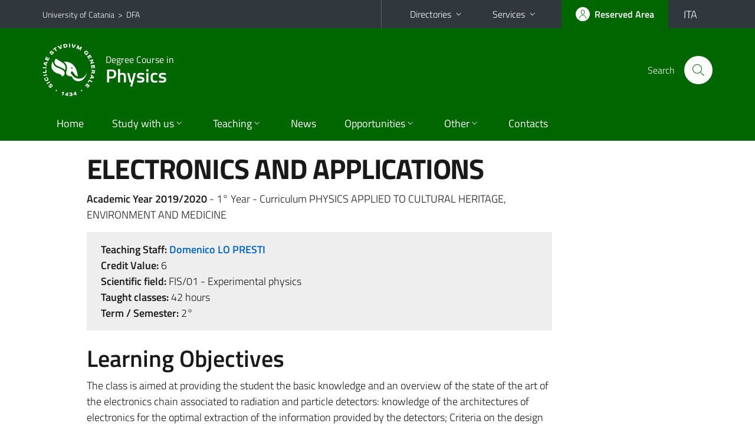

--- FILE ---
content_type: text/html; charset=utf-8
request_url: https://www.dfa.unict.it/courses/lm-17/course-units/?cod=13714
body_size: 7871
content:
<!DOCTYPE html>
<html lang="en">
<head>
<meta charset="utf-8">
<title>Course Unit Page | Degree Course in Physics</title>
<meta name="viewport" content="width=device-width,initial-scale=1,shrink-to-fit=no">
<meta name="Generator" content="Drupal 7 (http://drupal.org)">
<link rel="shortcut icon" href="https://www.dfa.unict.it/sites/all/themes/id_theme_sd/favicon.ico" type="image/vnd.microsoft.icon">
<link href="/bootstrap-italia/css/bootstrap-italia.min.css" rel="stylesheet">
<link type="text/css" rel="stylesheet" href="https://www.dfa.unict.it/sites/default/files/css/css_xE-rWrJf-fncB6ztZfd2huxqgxu4WO-qwma6Xer30m4.css" media="all">
<link type="text/css" rel="stylesheet" href="https://www.dfa.unict.it/sites/default/files/css/css_ORJdyVv7ZrVXnvPd3pkhO1IeM9hFVTu0Sw6P9nWSRZ8.css" media="all">
<link type="text/css" rel="stylesheet" href="https://www.dfa.unict.it/sites/default/files/css/css_nEUQ8eo3b_tOt7Fh_P2l1QwYH-3X9UxP1RJTN4IxNZM.css" media="all">
<style type="text/css" media="all">
<!--/*--><![CDATA[/*><!--*/
.skiplinks{background-color:#fff}#menu-di-servizio .dropdown-menu,.it-header-slim-right-zone .dropdown-menu{z-index:9999}#menu-servizi{z-index:1001}#nav10.navbar-collapsable{z-index:1000!important}#nav10.navbar-collapsable .close-div{background-color:transparent}
.unict-green .it-header-slim-wrapper .btn-full,.unict-green .it-header-center-wrapper,.unict-green .back-to-top,.unict-green .btn-primary,.unict-green #home-sd h2{background-color:#060}.unict-green .bg-primary{background-color:#060!important}.unict-green .text-primary{color:#060!important}.unict-green .it-header-slim-wrapper .btn-full:hover,.unict-green .btn-primary:hover,.unict-green .back-to-top:hover{background-color:#050;color:#fff!important}.unict-green .it-header-slim-wrapper .btn-full:active,.unict-green .btn-primary:active{background-color:#040!important}.unict-green .it-header-slim-wrapper .btn-full .icon-primary,.unict-green .it-header-center-wrapper .it-header-center-content-wrapper .it-search-wrapper a.rounded-icon svg,.unict-green .btn-primary .icon-primary{fill:#060!important}.unict-green .it-footer-main{background-color:#040}.unict-green .it-footer-small-prints{background-color:#122112}@media(min-width:992px){.unict-green .it-header-navbar-wrapper{background-color:#060}}@media(max-width:991px){.unict-green .it-header-center-wrapper .it-header-center-content-wrapper .it-search-wrapper a.rounded-icon svg{fill:#fff!important}.unict-green .it-header-slim-wrapper .btn-full,.unict-green .it-header-slim-wrapper .btn-full:hover{background-color:transparent}.unict-green .it-nav-wrapper .navbar .navbar-collapsable .navbar-nav li a.nav-link{color:#060}.unict-green .it-nav-wrapper .navbar .navbar-collapsable .navbar-nav li a.nav-link.active{border-left-color:#060}.unict-green #it-main-menu .nav-item svg{fill:#060}}
.it-header-center-wrapper .it-header-center-content-wrapper .it-right-zone .it-socials ul .icon{margin-left:12px}@media(max-width:991px){.it-header-center-wrapper .it-header-center-content-wrapper .it-right-zone .it-socials{display:none!important}}

/*]]>*/-->
</style>
<link type="text/css" rel="stylesheet" href="https://www.dfa.unict.it/sites/default/files/css/css_QgE7281FEOkrWeTNv4ub8esodNXZsEmlIJXPOBl7PNU.css" media="all">
<script type="text/javascript" src="https://www.dfa.unict.it/sites/default/files/js/js_6UR8aB1w5-y_vdUUdWDWlX2QhWu_qIXlEGEV48YgV-c.js"></script>
<script type="text/javascript" src="https://www.dfa.unict.it/sites/default/files/js/js_onbE0n0cQY6KTDQtHO_E27UBymFC-RuqypZZ6Zxez-o.js"></script>
<script type="text/javascript" src="https://www.dfa.unict.it/sites/default/files/js/js_qrf44QUDL_YTtRm1c_V_5DthK1dj0B5pBTFSfp1hfmk.js"></script>
<script type="text/javascript" src="https://www.dfa.unict.it/sites/default/files/js/js_Exe1lbxVFwMA-b8yAJ4RFJqWN1RTDUGp4CI4G7c-_zM.js"></script>
<script type="text/javascript">
<!--//--><![CDATA[//><!--
jQuery.extend(Drupal.settings, {"basePath":"\/","pathPrefix":"it\/","setHasJsCookie":0,"ajaxPageState":{"theme":"id_theme_sd","theme_token":"lTCk5i6k2gtGYJjyb-3WQx1dDzsCiEoeHCDh5ssuAuA","js":{"sites\/all\/modules\/jquery_update\/replace\/jquery\/2.2\/jquery.min.js":1,"misc\/jquery-extend-3.4.0.js":1,"misc\/jquery-html-prefilter-3.5.0-backport.js":1,"misc\/jquery.once.js":1,"misc\/drupal.js":1,"sites\/all\/modules\/jquery_update\/js\/jquery_browser.js":1,"misc\/form-single-submit.js":1,"sites\/all\/modules\/ckeditor_accordion\/js\/ckeditor-accordion.js":1,"public:\/\/languages\/en_BvipHdvniTMOAUyICqa5WfZieR82v1QPTH0PelJrXvo.js":1,"sites\/all\/modules\/lightbox2\/js\/lightbox.js":1},"css":{"modules\/system\/system.base.css":1,"modules\/system\/system.menus.css":1,"modules\/system\/system.messages.css":1,"modules\/system\/system.theme.css":1,"sites\/all\/modules\/ckeditor_accordion\/css\/ckeditor-accordion.css":1,"sites\/all\/modules\/date\/date_repeat_field\/date_repeat_field.css":1,"modules\/field\/theme\/field.css":1,"modules\/node\/node.css":1,"modules\/search\/search.css":1,"modules\/user\/user.css":1,"sites\/all\/modules\/views\/css\/views.css":1,"sites\/all\/modules\/ckeditor\/css\/ckeditor.css":1,"sites\/all\/modules\/ctools\/css\/ctools.css":1,"sites\/all\/modules\/lightbox2\/css\/lightbox.css":1,"sites\/all\/modules\/taxonomy_access\/taxonomy_access.css":1,"0":1,"1":1,"2":1,"sites\/all\/themes\/id_theme\/style.css":1,"sites\/all\/themes\/id_theme_sd\/sd.css":1}},"lightbox2":{"rtl":"0","file_path":"\/(\\w\\w\/)public:\/","default_image":"\/sites\/all\/modules\/lightbox2\/images\/brokenimage.jpg","border_size":10,"font_color":"000","box_color":"fff","top_position":"","overlay_opacity":"0.8","overlay_color":"000","disable_close_click":1,"resize_sequence":0,"resize_speed":400,"fade_in_speed":400,"slide_down_speed":600,"use_alt_layout":0,"disable_resize":0,"disable_zoom":0,"force_show_nav":0,"show_caption":1,"loop_items":0,"node_link_text":"View Image Details","node_link_target":0,"image_count":"Image !current of !total","video_count":"Video !current of !total","page_count":"Page !current of !total","lite_press_x_close":"press \u003Ca href=\u0022#\u0022 onclick=\u0022hideLightbox(); return FALSE;\u0022\u003E\u003Ckbd\u003Ex\u003C\/kbd\u003E\u003C\/a\u003E to close","download_link_text":"","enable_login":false,"enable_contact":false,"keys_close":"c x 27","keys_previous":"p 37","keys_next":"n 39","keys_zoom":"z","keys_play_pause":"32","display_image_size":"original","image_node_sizes":"()","trigger_lightbox_classes":"","trigger_lightbox_group_classes":"","trigger_slideshow_classes":"","trigger_lightframe_classes":"","trigger_lightframe_group_classes":"","custom_class_handler":0,"custom_trigger_classes":"","disable_for_gallery_lists":1,"disable_for_acidfree_gallery_lists":true,"enable_acidfree_videos":true,"slideshow_interval":5000,"slideshow_automatic_start":true,"slideshow_automatic_exit":true,"show_play_pause":true,"pause_on_next_click":false,"pause_on_previous_click":true,"loop_slides":false,"iframe_width":600,"iframe_height":400,"iframe_border":1,"enable_video":0,"useragent":"Mozilla\/5.0 (Macintosh; Intel Mac OS X 10_15_7) AppleWebKit\/537.36 (KHTML, like Gecko) Chrome\/131.0.0.0 Safari\/537.36; ClaudeBot\/1.0; +claudebot@anthropic.com)"},"ckeditor_accordion":{"collapseAll":1},"urlIsAjaxTrusted":{"\/it\/search\/node":true}});
//--><!]]>
</script>
</head>
<body class="html not-front not-logged-in no-sidebars page-courses page-courses-lm-17 page-courses-lm-17-course-units i18n-en sd238 unict-green hide_mmfc reduce_padding_mm cds cdslm-17 cds-scheda-insegnamento">
<div class="skiplinks"><a class="sr-only sr-only-focusable" href="#it-main" accesskey="c">Go to main content</a><a class="sr-only sr-only-focusable" href="#it-main-menu" accesskey="n">Go to navigation menu</a></div>
<header class="it-header-wrapper">
<div class="it-header-slim-wrapper">
<div class="container">
<div class="row"><div class="col-12">
<div class="it-header-slim-wrapper-content">
<span class="d-none d-lg-block navbar-brand"><a href="https://www.unict.it/en">University of Catania</a> &nbsp;&gt;&nbsp; <a href="/en">DFA</a></span>
<div class="nav-mobile"><nav aria-label="Secondary Navigation">
<a class="it-opener d-lg-none mr-1" href="https://www.unict.it/en" aria-hidden="true" tabindex="-1">University of Catania</a><a class="it-opener d-lg-none" data-toggle="collapse" href="#menu-di-servizio" role="button" aria-expanded="false" aria-controls="menu-di-servizio" title="Open the service menu"><svg class="icon" role="img"><use href="/bootstrap-italia/svg/sprite.svg#it-expand"></use></svg></a>
<div class="link-list-wrapper collapse" id="menu-di-servizio">
<ul class="link-list border-right-0 pr-0">
<li class="dropdown"><a class="list-item dropdown-toggle" href="#" role="button" data-toggle="dropdown" aria-expanded="false">Directories<svg class="icon d-none d-lg-block" role="img"><use href="/bootstrap-italia/svg/sprite.svg#it-expand"></use></svg></a>
<div class="dropdown-menu"><div class="row"><div class="col-12 px-3">
<form action="https://www.unict.it/content/cerca-nella-rubrica" method="post" id="rubrica-form" accept-charset="UTF-8" class="unict-form">
<div class="container">
<div class="form-row"><label for="input-01" class="sr-only">Search by Surname</label><input required id="input-01" name="trova" type="text" class="form-control" autocomplete="family-name" placeholder="Search by Surname"></div>
<div class="form-row mt-2 mb-1"><input type="submit" class="btn btn-primary btn-xs py-1" value="SEARCH"></div>
</div>
</form>
</div></div></div></li>
<li class="dropdown"><a class="list-item dropdown-toggle" href="#" role="button" data-toggle="dropdown" aria-expanded="false">Services<svg class="icon d-none d-lg-block" role="img"><use href="/bootstrap-italia/svg/sprite.svg#it-expand"></use></svg></a>
<div class="dropdown-menu" id="menu-servizi"><div class="row"><div class="col-12"><div class="link-list-wrapper">
<ul>
<li><a class="list-item" href="https://studenti.smartedu.unict.it" target="_blank" rel="noopener"><span>Student Portal</span></a></li>
<li><a class="list-item" href="https://docenti.smartedu.unict.it/docenti/" target="_blank" rel="noopener"><span>Teacher Portal</span></a></li>
<li><a class="list-item" href="https://intranet.unict.it" target="_blank" rel="noopener"><span>Staff Portal</span></a></li>
<li><a class="list-item" href="https://segreterie.smartedu.unict.it" target="_blank" rel="noopener"><span>Secretary Portal</span></a></li>
<li><a class="list-item" href="https://www.sida.unict.it" target="_blank" rel="noopener"><span>Digital Library</span></a></li>
<li><a class="list-item" href="https://webmail365.unict.it" target="_blank" rel="noopener"><span>Student Webmail</span></a></li>
<li><a class="list-item" href="https://webmail.unict.it" target="_blank" rel="noopener"><span>Teacher-staff Webmail</span></a></li>
<li><a class="list-item" href="https://studium.unict.it" target="_blank" rel="noopener"><span>E-learning / Studium</span></a></li>
<li><a class="list-item" href="https://www.unict.it/servizi/servizi-web"><span>IT Services</span></a></li>
<li><a class="list-item" href="https://www.unict.it/servizi"><span><strong>All services</strong> &raquo;</span></a></li>
</ul>
</div></div></div></div></li>
</ul>
</div>
</nav></div>
<div class="it-header-slim-right-zone">
<a class="btn btn-icon btn-full" href="/content/login-cas"><span class="rounded-icon"><svg class="icon icon-primary" role="img" aria-label="Access the reserved area"><use href="/bootstrap-italia/svg/sprite.svg#it-user"></use></svg></span><span class="d-none d-lg-block">Reserved Area</span></a>
<div class="nav-item"><a class="nav-link py-0" href="/it" id="lansw"><span>ITA</span></a></div>
</div>
</div>
</div></div>
</div>
</div>
<div class="it-nav-wrapper">
<div class="it-header-center-wrapper">
<div class="container">
<div class="row"><div class="col-12">
<div class="it-header-center-content-wrapper">
<div class="it-brand-wrapper"><a href="/en/courses/lm-17"><img src="/sites/all/themes/id_theme/unict.svg" alt="Logo UniCt" class="icon unict"><div class="it-brand-text"><h3>Degree Course in</h3><h2>Physics</h2></div></a></div>
<div class="it-right-zone"><div class="it-search-wrapper"><span class="d-none d-md-block">Search</span><a class="search-link rounded-icon" href="#" data-target="#searchModal" data-toggle="modal" aria-label="Search" title="Search"><svg class="icon" role="img"><use href="/bootstrap-italia/svg/sprite.svg#it-search"></use></svg></a></div>
</div>
</div>
</div></div>
</div>
</div>
<div class="it-header-navbar-wrapper">
<div class="container">
<div class="row"><div class="col-12">
<nav class="navbar navbar-expand-lg" aria-label="Main Navigation">
<button class="custom-navbar-toggler" type="button" aria-controls="nav10" aria-expanded="false" aria-label="toggle navigation" data-target="#nav10"><svg class="icon" role="img"><use href="/bootstrap-italia/svg/sprite.svg#it-burger"></use></svg></button>
<div class="navbar-collapsable" id="nav10">
<div class="overlay"></div>
<div class="close-div"><button class="close-menu border-0" type="button" aria-label="close"><svg class="icon icon-white" role="img"><use href="/bootstrap-italia/svg/sprite.svg#it-close-big"></use></svg></button></div>
<div class="menu-wrapper" id="it-main-menu">
<ul class="navbar-nav">
<li class="nav-item"><a class="nav-link" href="/en/courses/lm-17">Home</a></li>
<li class="nav-item dropdown"><a class="nav-link dropdown-toggle" href="#" data-toggle="dropdown" aria-expanded="false">Study with us<svg class="icon icon-xs"><use href="/bootstrap-italia/svg/sprite.svg#it-expand"></use></svg></a>
<div class="dropdown-menu"><div class="link-list-wrapper"><ul class="link-list text-nowrap">
<li><a class="list-item" href="/en/courses/lm-17">Course Overview</a></li>
<li><a class="list-item" href="/en/courses/lm-17/didactic-regulations">Teaching Regulations</a></li>
<li><a class="list-item" href="/en/courses/lm-17/scheduled-teaching-plan">Scheduled learning Plan</a></li>
<li><a class="list-item" href="/en/courses/lm-17/supplied-teaching-plan">Supplied learning Plan</a></li>
<li><a class="list-item" href="/en/courses/lm-17/annual-assessment-form-aaf">Annual Form (SUA)</a></li>
<li><a class="list-item" href="/en/courses/lm-17/how-enroll">How to enroll</a></li>
<li><a class="list-item" href="/en/courses/lm-17/surveys">Students Assessment</a></li>
<li><a class="list-item" href="/en/courses/lm-17/counseling">Counseling</a></li>
<li><a class="list-item" href="/en/courses/lm-17/study-plans">Study plans</a></li>
<li><a class="list-item" href="/sites/default/files/upload/vademecum20252026eng.pdf">Students' Guide 2025/26</a></li>
<li><a class="list-item" href="https://www.unict.it/sites/default/files/files/International_students_guide.pdf">International Students' Guide</a></li>
<li><a class="list-item" href="/en/courses/lm-17/teaching-calendar">Teaching Calendar</a></li>
</ul></div></div></li>
<li class="nav-item d-lg-flex dropdown"><a class="nav-link dropdown-toggle" href="#" data-toggle="dropdown" aria-expanded="false">Teaching<svg class="icon icon-xs"><use href="/bootstrap-italia/svg/sprite.svg#it-expand"></use></svg></a>
<div class="dropdown-menu"><div class="link-list-wrapper"><ul class="link-list text-nowrap">
<li><a class="list-item left-icon text-nowrap" href="/en/courses/lm-17/class-schedule"><svg class="icon icon-sm icon-primary left"><use href="/bootstrap-italia/svg/sprite.svg#it-presentation"></use></svg><span>Lectures Schedule</span></a></li>
<li><a class="list-item left-icon" href="/courses/lm-17/faculty"><img src="/sites/all/themes/id_theme_sd/docenti_primary.svg" class="icon" alt="" style="width:20px;height:20px;margin:10px 10px 10px 2px"><span>Faculty</span></a></li>
<li><a class="list-item left-icon" href="/courses/lm-17/study-plan"><svg class="icon icon-sm icon-primary left"><use href="/bootstrap-italia/svg/sprite.svg#it-files"></use></svg><span>Study Plans</span></a></li>
<li><a class="list-item left-icon" href="/courses/lm-17/exams-calendar"><svg class="icon icon-sm icon-primary left"><use href="/bootstrap-italia/svg/sprite.svg#it-calendar"></use></svg><span>Exam Calendar</span></a></li>
<li><a class="list-item left-icon" href="/en/courses/lm-17/graduation-exam"><svg class="icon icon-sm icon-primary left"><use href="/bootstrap-italia/svg/sprite.svg#it-bookmark"></use></svg><span>Graduation Exams</span></a></li>
</ul></div></div></li>
<li class="nav-item d-lg-flex"><a class="nav-link" href="/en/courses/lm-17/news">News</a></li>
<li class="nav-item dropdown"><a class="nav-link dropdown-toggle" href="#" data-toggle="dropdown" aria-expanded="false">Opportunities<svg class="icon icon-xs"><use href="/bootstrap-italia/svg/sprite.svg#it-expand"></use></svg></a>
<div class="dropdown-menu"><div class="link-list-wrapper"><ul class="link-list text-nowrap">
<li><a class="list-item" href="/en/courses/lm-17/internships-and-apprentiships">Internships and Apprenticeships</a></li>
<li><a class="list-item" href="/it/content/international">International Mobility</a></li>
<li><a class="list-item" href="http://www.cof.unict.it/">Job opportunities</a></li>
<li><a class="list-item" href="/en/news-categories/awards-and-scholarships">Scholarships and awards</a></li>
<li><a class="list-item" href="/en/eventi/seasonal-schools">Seasonal schools</a></li>
</ul></div></div></li>
<li class="nav-item dropdown"><a class="nav-link dropdown-toggle" href="#" data-toggle="dropdown" aria-expanded="false">Other<svg class="icon icon-xs"><use href="/bootstrap-italia/svg/sprite.svg#it-expand"></use></svg></a>
<div class="dropdown-menu"><div class="link-list-wrapper"><ul class="link-list text-nowrap">
<li><a class="list-item" href="/en/courses/lm-17/documents">Documents</a></li>
<li><a class="list-item" href="https://www.unict.it/it/didattica/modulistica">Forms and administration</a></li>
<li><a class="list-item" href="/en/content/safety-lab">Safety in the lab</a></li>
<li><a class="list-item" href="/categorie-avvisi/alumni">Alumni DFA</a></li>
</ul></div></div></li>
<li class="nav-item"><a class="nav-link" href="/en/courses/lm-17/contacts">Contacts</a></li>
<li class="nav-item d-lg-none"><a class="nav-link" href="/en">The Department</a></li>
</ul>
</div>
</div>
</nav>
</div></div>
</div>
</div>
</div>
</header>
<main id="it-main">
<section id="content">
<div class="container">
<div class="row">
<div class="offset-lg-1 col-lg-8 col-md-12 px-3 px-sm-0">
<h1>ELECTRONICS AND APPLICATIONS</h1>
<b>Academic Year 2019/2020</b> - 1&deg; Year - Curriculum PHYSICS APPLIED TO CULTURAL HERITAGE, ENVIRONMENT AND MEDICINE<br>
<div class="section section-muted mt-3 mb-4 px-4 py-3">
<b>Teaching Staff:</b> <a href="/courses/lm-17/faculty/domenico.lopresti" class="text-decoration-none"><b>Domenico LO PRESTI</b></a><br>
<b>Credit Value:</b> 6<br>
<b>Scientific field:</b> FIS/01 - Experimental physics<br>
<b>Taught classes:</b> 42 hours<br>
<b>Term / Semester:</b> 2&deg;<br>

</div>
<h2 class="fw600">Learning Objectives</h2><div class="testi"><p>The class is aimed at providing the student the basic knowledge and an overview of the state of the art of the electronics chain associated to radiation and particle detectors: knowledge of the architectures of electronics for the optimal extraction of the information provided by the detectors; Criteria on the design of the front-end electronics and the characterization of the detectors; methods used to investigate the functionality of the electronics circuits and the results of the measurements.</p></div><br>
<h2 class="fw600">Course Structure</h2><div class="testi"><p>Lectures are conducted in the classroom using a multimedia board to allow interactivity with the students and the integration of the teaching material.</p>

<p>During the lessons the students can intervene for questions or in-depth analysis. In the final part of each lesson the teacher carries out a sample check of the learning level and introduces the contents of the following lesson.</p></div><br>
<h2 class="fw600">Detailed Course Content</h2><div class="testi"><p>Theory of the signals. Physics of Electronic devices. Introduction on the mechanisms of detection; simplified model of the detector: The electronic noise, measurement strategies. Optimization of the signal to noise ratio and influence in the measures of time, charge, energy, hit. Voltage, current and charge aplifiers. The preamplifier, the shaper, shaping of signals and signal-to-noise. Transmission lines in the time domain, ideal and lossy line. The SPICE simulator. The sampling and the analog-digital conversion (ADC); The programmable logic. Basics on LabView platform for the automatic acquisition and analysis of the results.</p></div><br>
<h2 class="fw600">Textbook Information</h2><div class="testi"><p>- H. Spieler, Semiconductor Detector Systems, Oxford Science Publications;<br />
- Bolognesi - Tecnologia dei semiconduttori - Zanichelli - 1965;<br />
- Calzolari, Grafi - Elementi di elettronica - Zanichelli- 1984;<br />
- Massobrio - Modelli dei Dispositivi a Semiconduttore - Angeli - 1986;<br />
- Millman - Circuiti e Sistemi Microelettronici - Boringheri - 1985.</p></div><br>
<a href="/corsi/lm-17/insegnamenti/?cod=13714" class="translation-link"></a>
</div>
</div>
</div>
</section>
</main>
<nav class="bottom-nav d-block d-lg-none"><ul>
<li><a href="/en/courses/lm-17/news"><svg class="icon"><use href="/bootstrap-italia/svg/sprite.svg#it-horn"></use></svg><span class="bottom-nav-label">News</span></a></li>
<li><a href="/en/courses/lm-17/class-schedule"><svg class="icon"><use href="/bootstrap-italia/svg/sprite.svg#it-presentation"></use></svg><span class="bottom-nav-label">Lessons</span></a></li>
<li><a href="/courses/lm-17/faculty"><img src="/sites/all/themes/id_theme_sd/docenti.svg" class="icon" alt="" style="width:28px;height:28px;margin:2px 0"><span class="bottom-nav-label">Faculty</span></a></li>
<li><a href="/courses/lm-17/study-plan"><svg class="icon"><use href="/bootstrap-italia/svg/sprite.svg#it-files"></use></svg><span class="bottom-nav-label">Study Plans</span></a></li>
<li><a href="/courses/lm-17/exams-calendar"><svg class="icon"><use href="/bootstrap-italia/svg/sprite.svg#it-calendar"></use></svg><span class="bottom-nav-label">Exams</span></a></li>
<li><a href="/en/courses/lm-17/graduation-exam"><svg class="icon"><use href="/bootstrap-italia/svg/sprite.svg#it-bookmark"></use></svg><span class="bottom-nav-label">Graduation</span></a></li>
</ul></nav>
<footer class="it-footer">
<div class="it-footer-main">
<div class="container">
<section><div class="row clearfix"><div class="col-sm-12"><div class="it-brand-wrapper"><a href="/en"><img src="/sites/all/themes/id_theme/monogramma.svg" class="icon monogramma_icon" alt="Monogramma UniCt"><div class="it-brand-text unict_monogramma"><h3>Dipartimento di</h3><h2>Fisica e Astronomia "Ettore Majorana"</h2></div></a></div></div></div></section>
<section>
<div class="row">
<div class="col-md-4 col-sm-6 pb-2">
<div id="block-block-51" class="block block-block">
<h3>Dove siamo</h3>

<div class="content">
<p>Cittadella Universitaria<br>
Via Santa Sofia, 64<br>
95123 - Catania (Italy)<br>
» <a href="/it/content/dove-siamo"><strong>dove siamo</strong></a></p>

</div>
</div>
</div>
<div class="col-md-4 col-sm-6 pb-2">
<div id="block-block-7" class="block block-block">
<h3>Contatti</h3>

<div class="content">
<p>Telefono: +39 095 378 5111<br>
Fax: +39 095 337938<br>
<a href="mailto:dfa@unict.it">dfa@unict.it</a><br>
<a href="mailto:dfa.didattica@unict.it">dfa.didattica@unict.it</a></p>
</div>
</div>
</div>
<div class="col-md-4 col-sm-6 pb-2">
<h3>Follow&nbsp;us</h3>
<ul class="list-inline text-left social"><li class="list-inline-item pb-2"><a class="p-1" href="https://www.facebook.com/dfa.unict.it"><svg class="icon icon-sm icon-white align-top" aria-label="Facebook"><use href="/bootstrap-italia/svg/sprite.svg#it-facebook"></use></svg></a></li><li class="list-inline-item pb-2"><a class="p-1" href="https://twitter.com/DfaUnict"><svg class="icon icon-sm icon-white align-top" aria-label="Twitter"><use href="/bootstrap-italia/svg/sprite.svg#it-twitter"></use></svg></a></li><li class="list-inline-item pb-2"><a class="p-1" href="https://www.instagram.com/dfa.unict/"><svg class="icon icon-sm icon-white align-top" aria-label="Instagram"><use href="/bootstrap-italia/svg/sprite.svg#it-instagram"></use></svg></a></li><li class="list-inline-item pb-2"><a class="p-1" href="https://www.youtube.com/@DFA-UniCT"><svg class="icon icon-sm icon-white align-top" aria-label="YouTube"><use href="/bootstrap-italia/svg/sprite.svg#it-youtube"></use></svg></a></li><li class="list-inline-item pb-2"><a class="p-1" href="https://t.me/FisicaCT"><svg class="icon icon-sm icon-white align-top" aria-label="Telegram"><use href="/bootstrap-italia/svg/sprite.svg#it-telegram"></use></svg></a></li><li class="list-inline-item pb-2"><a class="p-1" href="https://www.linkedin.com/company/dfa-unict-it/"><svg class="icon icon-sm icon-white align-top" aria-label="LinkedIn"><use href="/bootstrap-italia/svg/sprite.svg#it-linkedin"></use></svg></a></li><li class="list-inline-item pb-2"><a class="p-1" href="https://bsky.app/profile/dfa-unict-it.bsky.social"><svg class="icon icon-fix icon-sm icon-white align-top" aria-label="Bluesky"><use href="/sites/all/themes/id_theme/bluesky.svg#bluesky"></use></svg></a></li></ul>
</div></div>
</section>
</div>
</div>
<div class="it-footer-small-prints clearfix">
<div class="container">
<h3 class="sr-only">Useful links and information</h3>
<div class="region region-footer-link">
<div id="block-block-48" class="block block-block">

<div class="content">
<ul class="it-footer-small-prints-list list-inline mb-0 d-flex flex-column flex-md-row">
	<li><a href="/content/privacy">Privacy</a></li>
	<li><a href="/content/note-legali">Note legali</a></li>
	<li><a href="/content/accessibilità">Accessibilità</a></li>
	<li><a href="/content/dati-di-monitoraggio">Dati di monitoraggio</a></li>
	<li><a href="/sitemap">Mappa del sito</a></li>
</ul>

</div>
</div>
</div>
</div>
</div>
</footer>
<div class="modal fade show" id="searchModal" tabindex="-1" role="dialog" aria-labelledby="cerca-nel-sito" aria-modal="true">
<div class="modal-dialog"><div class="modal-content p-3">
<div class="container"><div class="row"><button class="close mr-3" type="button" data-dismiss="modal" aria-label="Close"><svg class="icon" role="img"><use href="/bootstrap-italia/svg/sprite.svg#it-arrow-left"></use></svg></button><h2 class="modal-title" id="cerca-nel-sito">Search</h2></div></div>
<form class="search-form" action="/it/search/node" method="post" id="search-form" accept-charset="UTF-8"><div><div class="container"><div class="form-row mt-2 mb-4">
  <label for="edit-keys" class="d-none">Termini da ricercare</label>
 <input required type="text" id="edit-keys" name="keys" value="" size="40" maxlength="255" class="form-control" placeholder="Enter the terms to search for">
</div>
<input type="submit" id="edit-submit" name="op" value="Cerca" class="form-submit"></div><input type="hidden" aria-label="" name="form_build_id" value="form-Ty8cYwvYzWhEbunZs5_n8yBg1Yg75KYo-hXht0qXisQ">
<input type="hidden" aria-label="" name="form_id" value="search_form">
</div></form>
</div></div>
</div>
<a href="#" aria-hidden="true" data-attribute="back-to-top" class="back-to-top shadow d-print-none"><svg class="icon icon-light" aria-label="Go to the top of the page"><use href="/bootstrap-italia/svg/sprite.svg#it-arrow-up"></use></svg></a>
<script>window.__PUBLIC_PATH__ = "/bootstrap-italia/fonts"</script>
<script src="/bootstrap-italia/js/bootstrap-italia.bundle.min.js"></script>
<script type="text/javascript">
$(function(){var e=$('.translation-link' ).last();if(e.length){$('#lansw').attr('href',e.attr('href'));}});
</script>
</body>
</html>